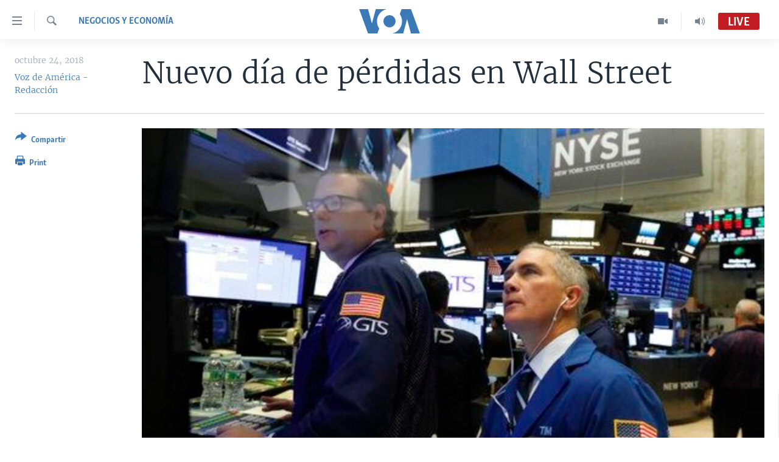

--- FILE ---
content_type: text/html; charset=utf-8
request_url: https://e.infogram.com/31800841-2aab-4f28-8514-9b4b162a11d1?parent_url=https%3A%2F%2Fwww.vozdeamerica.com%2Fa%2Fmercados-mundiales-baja-miercoles-%2F4627497.html&src=embed
body_size: 12801
content:
<!DOCTYPE HTML>
<html lang="en">
<head>
    <meta charset="utf-8">
    <meta http-equiv="X-UA-Compatible" content="IE=edge, Chrome=1"/>
    <meta http-equiv="x-dns-prefetch-control" content="on">
    <meta name="viewport" content="width=device-width, initial-scale=1" />
    <title>REDES VOA - Infogram</title>
    <link rel="dns-prefetch" href="https://cdn.jifo.co">
<link rel="preconnect" href="https://cdn.jifo.co" />

    <link rel="preload" href="/api/stylesheets/215" as="style">
    <link rel="preload" as="script" href="https://cdn.jifo.co/js/dist/bundle_vendor-f95bb7bd9b764217df5f-1-webpack.js" crossorigin="anonymous"/>
    <link rel="preload" as="script" href="https://cdn.jifo.co/js/dist/embed_flex_viewer-8570c8136ad45ba50451-1-webpack.js" crossorigin="anonymous"/>
    <link rel="stylesheet"href="https://cdn.jifo.co/css/dist/cebefb1b2b9384b3.css">
    <link rel="icon" href="https://cdn.jifo.co/js/dist/6306bc3983ca5663eccfb7dc5c99eb14.ico" type="image/x-icon">
    <link rel="canonical" href="https://infogram.com/redes-voa-1h7j4dvoe95d94n">
<style>.chart *{line-height:normal}.moveable{margin-bottom:30px!important}.capture-mode .moveable_w:last-child .moveable:last-child,.download-mode .moveable_w:last-child .moveable:last-child,.embed-mode .moveable_w:last-child .moveable:last-child,.web-mode .moveable_w:last-child .moveable:last-child{margin-bottom:0!important}.ig-separator{margin-bottom:0!important;margin-top:-30px;padding-bottom:30px;padding-top:30px}.video{padding-bottom:75%;height:0}.video iframe{border:0;width:100%;height:100%;position:absolute;top:0;left:0}.ig-items{margin:30px;padding-top:0}svg .igc-pie-center-text .igc-pie-center-text-node{font-family:'PT Sans Narrow','Arial Narrow';font-size:24px;fill:#626262;font-weight:400;font-style:normal}svg .igc-wc-node{cursor:default}.igc-treemap-node-text-name{font-family:Roboto,sans-serif;font-weight:400}.igc-treemap-node-text-value{font-family:Roboto,sans-serif}svg .igc-pie-center-text .igc-pie-center-text-node{font-family:Roboto Medium,sans-serif;font-weight:400;fill:#464646;font-size:19px}.igc-sheet{margin-bottom:15px}.igc-sheets{margin-bottom:15px}.igc-sheets .igc-sheet .igc-sheet-label,.igc-sheets .igc-sheet.active .igc-sheet-label,.igc-sheets .igc-sheet:hover .igc-sheet-label{color:#464646;margin-left:5px;font:400 13px Roboto Medium,sans-serif}.igc-sheets .igc-sheet.active .igc-sheet-label,.igc-sheets .igc-sheet:hover .igc-sheet-label{color:rgba(70,70,70,.7)}.igc-sheets .igc-sheet .igc-sheet-ico,.igc-sheets .igc-sheet:hover .igc-sheet-ico{background:rgba(167,167,167,.3);border-color:#464646;transition:.2s}.igc-sheets .igc-sheet:hover .igc-sheet-ico{background:#a7a7a7}.igc-sheets .igc-sheet.active .igc-sheet-ico{background:#464646}.igc-sheets .igc-sheet.active .igc-sheet-ico::after,.igc-sheets .igc-sheet:hover .igc-sheet-ico::after{height:6px;width:6px;left:6px;top:6px;background:#fff}.igc-textual-figure{font:400 29px Roboto Medium,sans-serif}.igc-textual-fact{color:#464646;line-height:18px;font:400 15px Roboto Medium,sans-serif}.igc-textual-figure .innertext{line-height:30px}.igc-textual-fact .innertext{line-height:19px}.igc-textual-icon{padding-right:30px;padding-top:7px}.igc-table .igc-table-cell{font:400 13px Roboto Medium,sans-serif}.igc-table .igc-table-header{font:400 13px Roboto Medium,sans-serif;padding-left:9px}.ig-container{background:#fff}.headline{font-weight:400;font-size:39px;font-family:Roboto;color:#464646;text-align:left;line-height:40px;border-bottom:5px solid #e8e8e8;padding-bottom:10px}.chart-title{font:400 29px Roboto,sans-serif;color:#464646;text-align:left;line-height:35px}.bodytext{font:400 normal 15px Roboto Medium,sans-serif;text-align:left;text-align:justify;color:#464646;line-height:25px}.quote{font:400 29px Roboto,sans-serif;color:#464646;line-height:35px;text-align:left;background:url(https://cdn.jifo.co/i/templates/215/quote.svg) left top no-repeat;background-size:50px;padding-left:80px;min-height:40px}.shrink .quote{padding-top:50px;padding-left:0}.quotetitle{font:400 italic 15px Roboto Medium,sans-serif;color:#464646;margin-top:5px;line-height:25px}.tt_tooltip{color:#fff;font:400 normal 13px Roboto Medium,sans-serif}.igc-legend-entry{margin-top:15px}.igc-legend{padding-top:10px;padding-bottom:0}.footer-bottom{padding-top:15px;overflow:hidden;padding-bottom:15px}.ig-logo{margin-top:0}.ig-separator-line{background:rgba(70,70,70,.5)}.heatmap-legend{background:rgba(255,255,255,.7)}.heatmap-label,.heatmap-legend-item{color:#464646;font-size:13px;font-weight:400;font-family:Roboto,sans-serif}.igc-graph-pie-piece{stroke:rgb(255,255,255)}.tt_tooltip .tt_value{font-weight:400}.tt_tooltip .tt_body{background:#333}.tt_tooltip .tt_left{border-right:8px solid #333}.tt_tooltip .tt_right{border-left:8px solid #333}.igc-tabs .igc-tab-active{background:#fff}.igc-tabs .igc-tab .igc-tab-content,.igc-tabs .igc-tab.icon-down:after{font-family:Roboto Medium,sans-serif;color:#464646;font-weight:400}.igc-tab-switcher,.igc-tabs .igc-tab{color:#464646}.igc-tabs.igc-tabs-dropdown .igc-tab-name{font-family:Roboto,sans-serif;color:#464646}.captiontext{font-family:Roboto Medium,sans-serif;color:#464646;font-weight:400}.captiontext .innertext{line-height:1.5}.igc-table-search{color:#666;font-size:13px;font-weight:400;font-family:Roboto Medium,sans-serif}#footer{margin-left:30px;margin-right:30px}.bodytext .innertext a,.bodytext .innertext a:visited{color:#00e}</style>


    
    <script async src="https://s.infogram.com/t.js?v3" data-report-open data-infogram-track-id="1h7j4dvoe95d94n" data-tag="embed"
            data-track-url="https://s.infogram.com/t2"></script>
    

    <style>
        

        @keyframes infogram-loader {
            100% {
                transform: rotate(360deg);
                -webkit-transform: rotate(360deg);
                -moz-transform: rotate(360deg);
            }
        }
        #embed-loader {
            min-width: 120px;
            min-height: 120px;
        }
        #embed-loader i {
            display: block;
            width: 40px;
            height: 40px;
            margin: 40px auto;
            padding: 0;
            border: 5px solid;
            border-top-color: transparent;
            border-left-color: transparent;
            border-radius: 50%;
            color: #A6A6A6;
            animation: infogram-loader 0.9s linear infinite;
            -webkit-animation: infogram-loader 0.9s linear infinite;
            -moz-animation: infogram-loader 0.9s linear infinite;
        }
    </style>
</head>

<body data-window-graphicID="51accc04-163b-4bb0-8399-d1e035292d76" data-window-stylesheet="215"
      data-window-__viewMode="embed" data-fonts="" data-fullscreen="off" data-aside="on"
      data-user-status="anonymous" data-password-protected="false"
      data-user-id="false" >
<div id="dialog-container"></div>
<div id="tooltip-container"></div>
<div id="middle">
    <div id="embed-loader"><i></i></div>
</div>

<script>window.infographicData={"id":258634501,"type":1,"block_id":"51accc04-163b-4bb0-8399-d1e035292d76","theme_id":215,"user_id":91723501,"team_user_id":null,"path":"31800841-2aab-4f28-8514-9b4b162a11d1","title":"REDES VOA","description":"","tags":"","public":true,"publicAccess":false,"private_link_enabled":0,"thumb":"https:\u002F\u002Finfogram-thumbs-200.s3-eu-west-1.amazonaws.com\u002F51accc04-163b-4bb0-8399-d1e035292d76.jpg","previewImageUrl":"https:\u002F\u002Finfogram.io\u002Fp\u002Fc606a36b6e18d417feae5c1fca1aa6f8.png","width":550,"copyright":"","properties":{"tabs":true,"zeropaddingembed":true,"flexTemplateId":"399ad711-8a0c-4186-b260-7c40d73ce04e","type":"social_media","footerSettings":{"customLinkOption":"text","hasCustomLink":false,"logoType":"custom_logo-infogram","showFooter":true},"themeId":215,"publishType":0,"transparent":false,"rtl":false,"language":"en","export_settings":{"showGrid":true,"showValues":true},"whitelabel":false,"decimal_separator":".","grouping_symbol":"none","embed_button":"enabled","title_link":"infogram","custom_logo":"infogram","custom_link_url":"","logoName":"Infogram logo","showChartsOnScroll":true},"elements":{"content":{"allowFullscreen":true,"allowToShare":true,"assets":{"2df1e2dd-6e96-4884-a201-bd5e7338d7a4":"https:\u002F\u002Fimages.jifo.co\u002F91723501_1634742291082.jpg","4ddcd9dc-e68a-4997-8e62-7c0f73389f3f":"https:\u002F\u002Fdm0qx8t0i9gc9.cloudfront.net\u002Fthumbnails\u002Fvideo\u002FBKaAXTX\u002Fvideoblocks-an-extreme-closeup-with-shallow-dof-shot-of-someone-scrolling-through-social-media-posts-on-a-smartphones-touchscreen_snayb_qvz_thumbnail-180_01.jpg","60518220-bd9e-4e75-8e1a-f8eb8f546bf1":"https:\u002F\u002Fimages.jifo.co\u002F91723501_1634774664980.png","82cfcdcb-3a6a-4497-9c02-ab3a0314f6db":"https:\u002F\u002Fmedia4.giphy.com\u002Fmedia\u002FdyLmcrc0wk4dUCxp0K\u002Fgiphy.gif","85d0d73d-ef1c-43b4-bef5-0bc998213da5":"https:\u002F\u002Fimages.jifo.co\u002F53289781_1581353393028.png","b28ac5f4-f2f0-4059-9ce0-9019e2de1ad3":"https:\u002F\u002Fvideo.jifo.co\u002Fvideoblocks\u002F061befb0a22a5e8b5b72aa625ca30d1e7fff946ee7d1faeaf037adfe3e2c0464.mp4"},"content":{"blockOrder":["aa27e280-33cd-4f8f-9816-4732d880f3aa"],"blocks":{"aa27e280-33cd-4f8f-9816-4732d880f3aa":{"design":{"background":{"assetId":"85d0d73d-ef1c-43b4-bef5-0bc998213da5","color":"{{colors.#000000}}","filters":{},"galleryImageId":70400881,"opacity":1},"header":{"text":""},"hideFooter":false},"entities":["d37505da-6d71-4a4d-8a70-8d67d21c0146","31812f93-1230-4fcb-9b89-dfde27c0d8a8","1461280f-8cf5-4132-b540-77b9fb9abe2f","579f0429-088a-4691-ae09-3435c51b4ac6","6b31ae29-938b-4bfa-8877-18a788ac11e5","fe813965-8fd4-4579-b322-3783e7bfe574","2519fbf5-9062-4f56-8444-50a0acf17555","b93794d1-b7c7-4ead-a8da-8ccfe474868d","31aa9238-b018-4459-ab62-65cf299df4da","9fd920d5-1978-47dd-9b15-22b09fce1543","f280d027-070f-4a9c-b025-6380b732ee3c","60d04cce-a947-403e-b793-780c562ada1f","70fe82e4-ccb1-4c42-a04d-34b2277661e5","01bac442-809c-46f9-a7e4-a15af9d2a378","65130484-0cb5-4ee6-995e-7bd95870995c"]}},"entities":{"01bac442-809c-46f9-a7e4-a15af9d2a378":{"filters":{},"height":297,"left":-167,"lockAspectRatio":true,"locked":false,"maxHeight":10000,"maxWidth":10000,"minHeight":1,"minWidth":1,"props":{"animation":{"delay":0.3,"duration":1,"name":"pulse","regime":"infinite","startAt":25},"assetId":"60518220-bd9e-4e75-8e1a-f8eb8f546bf1","crop":null,"graphicType":"uploaded_image","id":164204251,"link":"https:\u002F\u002Fwww.facebook.com\u002FVozDeAmerica\u002F","mask":{"boundingBox":{"height":0.6212121212121211,"left":0.39545454545454545,"top":0.22979797979797983,"width":0.22363636363636363},"center":{"left":0.5072727272727273,"top":0.5404040404040404},"clipPathScale":"0.0069886363636363635 0.019412878787878785","height":32,"path":"M16,0C24.838,0,32,7.162,32,16C32,24.838,24.838,32,16,32C7.162,32,0,24.838,0,16C0,7.162,7.162,0,16,0C16,0,16,0,16,0","pathTransform":{"origin":"16 16","translate":"56.58536585365854 11.837398373983744"},"rotate":0,"width":32},"opacity":1,"subType":"image"},"top":605,"transform":{"flipHorizontal":false,"flipVertical":false,"rotate":0},"type":"IMAGE","width":825,"hidden":false},"1461280f-8cf5-4132-b540-77b9fb9abe2f":{"filters":{},"groupKey":"579f0429-088a-4691-ae09-3435c51b4ac6","height":469,"left":67,"lockAspectRatio":false,"locked":false,"maxHeight":10000,"maxWidth":10000,"minHeight":1,"minWidth":1,"props":{"animation":{"delay":0,"duration":1,"name":"fadeInLeft","regime":"onView","startAt":25},"contentHTML":"","customSizing":true,"fill":"{{colors.#FFFFFF}}","offsetLeft":0,"offsetRight":0,"opacity":0.8413793103448277,"rx":0,"ry":0,"stroke":"{{strokeColor|#656565}}","strokeType":"solid","strokeWidth":0,"type":"rectangle"},"top":489,"transform":{"flipHorizontal":false,"flipVertical":false,"rotate":0},"type":"SHAPE","width":945,"hidden":false},"2519fbf5-9062-4f56-8444-50a0acf17555":{"filters":{},"height":187.86995515695068,"left":84,"lockAspectRatio":false,"locked":false,"maxHeight":10000,"maxWidth":10000,"minHeight":1,"minWidth":1,"props":{"animation":{"delay":0,"duration":1,"name":"fadeInUp","regime":"onView","startAt":25},"autoExpandWidth":0,"content":{"blocks":[{"data":{"align":"{{textAlign|ALIGN_LEFT}}","ig:color":"{{colors.#FFFFFF}}","ig:fontFamily":"Montserrat","ig:fontSize":"53.16417910447761px","ig:fontStyle":"{{fontStyle|undefined}}","ig:fontWeight":"undefined","ig:letterSpacing":"{{letterSpacing|0px}}","ig:lineHeight":"1.3","ig:textDecoration":"{{textDecoration|undefined}}"},"depth":0,"entityRanges":[],"inlineStyleRanges":[{"length":30,"offset":0,"style":"ig:fontWeight:undefined"},{"length":30,"offset":0,"style":"ig:color:{{colors.#FFFFFF}}"},{"length":30,"offset":0,"style":"ig:letterSpacing:{{letterSpacing|0px}}"},{"length":30,"offset":0,"style":"ig:fontStyle:{{fontStyle|undefined}}"},{"length":30,"offset":0,"style":"ig:textDecoration:{{textDecoration|undefined}}"},{"length":30,"offset":0,"style":"ig:fontSize:53.16417910447761px"},{"length":30,"offset":0,"style":"ig:fontFamily:Montserrat"},{"length":30,"offset":0,"style":"ig:lineHeight:1.3"}],"key":"7cdpo","text":"Suscríbete a nuestro canal de ","type":"header-one"},{"data":{"align":"{{textAlign|ALIGN_LEFT}}","ig:color":"{{colors.#FFFFFF}}","ig:fontFamily":"Montserrat","ig:fontSize":"53.16417910447761px","ig:fontStyle":"{{fontStyle|undefined}}","ig:fontWeight":"undefined","ig:letterSpacing":"{{letterSpacing|0px}}","ig:lineHeight":"1.3","ig:textDecoration":"{{textDecoration|undefined}}"},"depth":0,"entityRanges":[],"inlineStyleRanges":[{"length":27,"offset":0,"style":"ig:fontWeight:undefined"},{"length":27,"offset":0,"style":"ig:color:{{colors.#FFFFFF}}"},{"length":27,"offset":0,"style":"ig:letterSpacing:{{letterSpacing|0px}}"},{"length":27,"offset":0,"style":"ig:fontStyle:{{fontStyle|undefined}}"},{"length":27,"offset":0,"style":"ig:textDecoration:{{textDecoration|undefined}}"},{"length":27,"offset":0,"style":"ig:fontSize:53.16417910447761px"},{"length":27,"offset":0,"style":"ig:fontFamily:Montserrat"},{"length":27,"offset":0,"style":"ig:lineHeight:1.3"}],"key":"8hrn6","text":"y activa las notificaciones","type":"header-one"},{"data":{"align":"{{textAlign|ALIGN_LEFT}}","ig:color":"{{colors.#FFFFFF}}","ig:fontFamily":"Montserrat","ig:fontSize":"97.35820895522389px","ig:fontStyle":"{{fontStyle|undefined}}","ig:fontWeight":"{{fontWeight|undefined}}","ig:letterSpacing":"{{letterSpacing|0px}}","ig:lineHeight":"1.1","ig:textDecoration":"{{textDecoration|undefined}}"},"depth":0,"entityRanges":[],"inlineStyleRanges":[],"key":"da8id","text":"","type":"header-one"}],"entityMap":{}},"contentHTML":"\u003Cdiv class=\"DraftEditor-root\"\u003E\u003Cdiv class=\"DraftEditor-editorContainer\"\u003E\u003Cdiv class=\"public-DraftEditor-content\" contenteditable=\"false\" spellcheck=\"false\" style=\"outline:none;user-select:text;-webkit-user-select:text;white-space:pre-wrap;word-wrap:break-word\"\u003E\u003Cdiv data-contents=\"true\"\u003E\u003Ch1 class=\"__ig-alignLeft\" data-block=\"true\" data-editor=\"ig_static\" data-offset-key=\"7cdpo-0-0\"\u003E\u003Cdiv data-offset-key=\"7cdpo-0-0\" class=\"public-DraftStyleDefault-block public-DraftStyleDefault-ltr\"\u003E\u003Cspan data-offset-key=\"7cdpo-0-0\" style=\"color:#FFFFFF;letter-spacing:0px;font-size:53.16417910447761px;font-family:&#x27;Montserrat&#x27;;line-height:69px\"\u003E\u003Cspan data-text=\"true\"\u003ESuscríbete a nuestro canal de \u003C\u002Fspan\u003E\u003C\u002Fspan\u003E\u003C\u002Fdiv\u003E\u003C\u002Fh1\u003E\u003Ch1 class=\"__ig-alignLeft\" data-block=\"true\" data-editor=\"ig_static\" data-offset-key=\"8hrn6-0-0\"\u003E\u003Cdiv data-offset-key=\"8hrn6-0-0\" class=\"public-DraftStyleDefault-block public-DraftStyleDefault-ltr\"\u003E\u003Cspan data-offset-key=\"8hrn6-0-0\" style=\"color:#FFFFFF;letter-spacing:0px;font-size:53.16417910447761px;font-family:&#x27;Montserrat&#x27;;line-height:69px\"\u003E\u003Cspan data-text=\"true\"\u003Ey activa las notificaciones\u003C\u002Fspan\u003E\u003C\u002Fspan\u003E\u003C\u002Fdiv\u003E\u003C\u002Fh1\u003E\u003Ch1 class=\"__ig-alignLeft __EMPTY_CONTAINER\" data-block=\"true\" data-editor=\"ig_static\" data-offset-key=\"da8id-0-0\" style=\"color:#FFFFFF;font-family:Montserrat;font-size:97.35820895522389px;font-style:undefined;font-weight:700;letter-spacing:0px;line-height:1.1;text-decoration:undefined\"\u003E\u003Cdiv data-offset-key=\"da8id-0-0\" class=\"public-DraftStyleDefault-block public-DraftStyleDefault-ltr\"\u003E\u003Cspan data-offset-key=\"da8id-0-0\"\u003E\u003Cbr data-text=\"true\"\u002F\u003E\u003C\u002Fspan\u003E\u003C\u002Fdiv\u003E\u003C\u002Fh1\u003E\u003C\u002Fdiv\u003E\u003C\u002Fdiv\u003E\u003C\u002Fdiv\u003E\u003C\u002Fdiv\u003E","customSizing":true,"opacity":1,"overflow":true,"resetFontKerning":true,"scaleHeight":245,"scaleWidth":1053.1343472750316,"scaleX":0.7652764306498545,"scaleY":0.7668161434977578,"template":"h1","verticalAlign":"top"},"top":320,"transform":{"flipHorizontal":false,"flipVertical":false,"rotate":0},"type":"TEXT","width":809,"hidden":false},"31812f93-1230-4fcb-9b89-dfde27c0d8a8":{"filters":{},"groupKey":"579f0429-088a-4691-ae09-3435c51b4ac6","height":433,"left":67,"lockAspectRatio":false,"locked":false,"maxHeight":10000,"maxWidth":10000,"minHeight":1,"minWidth":1,"props":{"animation":{"delay":0,"duration":1,"name":"fadeInRight","regime":"onView","startAt":25},"contentHTML":"","customSizing":true,"fill":"{{colors.#0A5B96}}","offsetLeft":0,"offsetRight":0,"opacity":0.8413793103448277,"rx":0,"ry":0,"stroke":"{{strokeColor|#656565}}","strokeType":"solid","strokeWidth":0,"type":"rectangle"},"top":57,"transform":{"flipHorizontal":false,"flipVertical":false,"rotate":0},"type":"SHAPE","width":945,"hidden":false},"31aa9238-b018-4459-ab62-65cf299df4da":{"filters":{},"height":593,"left":402,"lockAspectRatio":true,"locked":false,"maxHeight":10000,"maxWidth":10000,"minHeight":1,"minWidth":1,"props":{"autoplay":true,"controls":false,"data":{"assetId":"b28ac5f4-f2f0-4059-9ce0-9019e2de1ad3","id":4753154,"imageAssetId":"4ddcd9dc-e68a-4997-8e62-7c0f73389f3f","title":"An extreme closeup with shallow DOF shot of someone scrolling through social media posts on a smartphone's touchscreen.  \t"},"mediaType":"video","opacity":1,"playback":"loop"},"top":1249,"transform":{"flipHorizontal":false,"flipVertical":false,"rotate":0},"type":"MEDIA","width":1054,"hidden":false},"579f0429-088a-4691-ae09-3435c51b4ac6":{"filters":{},"groupKey":"","height":901,"left":67,"lockAspectRatio":false,"locked":false,"maxHeight":10000,"maxWidth":10000,"minHeight":1,"minWidth":1,"props":{"entityKeys":["31812f93-1230-4fcb-9b89-dfde27c0d8a8","1461280f-8cf5-4132-b540-77b9fb9abe2f"],"opacity":1},"top":57,"transform":{"flipHorizontal":false,"flipVertical":false,"rotate":0},"type":"GROUP","width":945,"hidden":false},"60d04cce-a947-403e-b793-780c562ada1f":{"filters":{},"height":154.13004484304932,"left":135,"lockAspectRatio":false,"locked":false,"maxHeight":10000,"maxWidth":10000,"minHeight":1,"minWidth":1,"props":{"animation":{"delay":0.2,"duration":1,"name":"fadeInDown","regime":"onView","startAt":25},"autoExpandWidth":0,"content":{"blocks":[{"data":{"align":"{{textAlign|ALIGN_LEFT}}","ig:color":"{{colors.#0A5B96}}","ig:fontFamily":"Montserrat","ig:fontSize":"72.67888627040237px","ig:fontStyle":"{{fontStyle|undefined}}","ig:fontWeight":"700","ig:letterSpacing":"{{letterSpacing|0px}}","ig:lineHeight":"1.3","ig:textDecoration":"{{textDecoration|undefined}}"},"depth":0,"entityRanges":[],"inlineStyleRanges":[{"length":28,"offset":0,"style":"ig:letterSpacing:{{letterSpacing|0px}}"},{"length":28,"offset":0,"style":"ig:fontStyle:{{fontStyle|undefined}}"},{"length":28,"offset":0,"style":"ig:textDecoration:{{textDecoration|undefined}}"},{"length":28,"offset":0,"style":"ig:lineHeight:1.3"},{"length":28,"offset":0,"style":"ig:fontFamily:Montserrat"},{"length":28,"offset":0,"style":"ig:color:{{colors.#0A5B96}}"},{"length":28,"offset":0,"style":"ig:fontWeight:700"},{"length":28,"offset":0,"style":"ig:fontSize:72.67888627040237px"}],"key":"7cdpo","text":"Síguenos en redes sociales: ","type":"header-one"},{"data":{"align":"{{textAlign|ALIGN_LEFT}}","ig:color":"{{colors.#FFFFFF}}","ig:fontFamily":"Montserrat","ig:fontSize":"97.35820895522389px","ig:fontStyle":"{{fontStyle|undefined}}","ig:fontWeight":"{{fontWeight|undefined}}","ig:letterSpacing":"{{letterSpacing|0px}}","ig:lineHeight":"1.1","ig:textDecoration":"{{textDecoration|undefined}}"},"depth":0,"entityRanges":[],"inlineStyleRanges":[],"key":"da8id","text":"","type":"header-one"}],"entityMap":{}},"contentHTML":"\u003Cdiv class=\"DraftEditor-root\"\u003E\u003Cdiv class=\"DraftEditor-editorContainer\"\u003E\u003Cdiv class=\"public-DraftEditor-content\" contenteditable=\"false\" spellcheck=\"false\" style=\"outline:none;user-select:text;-webkit-user-select:text;white-space:pre-wrap;word-wrap:break-word\"\u003E\u003Cdiv data-contents=\"true\"\u003E\u003Ch1 class=\"__ig-alignLeft\" data-block=\"true\" data-editor=\"ig_static\" data-offset-key=\"7cdpo-0-0\"\u003E\u003Cdiv data-offset-key=\"7cdpo-0-0\" class=\"public-DraftStyleDefault-block public-DraftStyleDefault-ltr\"\u003E\u003Cspan data-offset-key=\"7cdpo-0-0\" style=\"letter-spacing:0px;line-height:94px;font-family:&#x27;Montserrat&#x27;;color:#0A5B96;font-weight:700;font-size:72.67888627040237px\"\u003E\u003Cspan data-text=\"true\"\u003ESíguenos en redes sociales: \u003C\u002Fspan\u003E\u003C\u002Fspan\u003E\u003C\u002Fdiv\u003E\u003C\u002Fh1\u003E\u003Ch1 class=\"__ig-alignLeft __EMPTY_CONTAINER\" data-block=\"true\" data-editor=\"ig_static\" data-offset-key=\"da8id-0-0\" style=\"color:#FFFFFF;font-family:Montserrat;font-size:97.35820895522389px;font-style:undefined;font-weight:700;letter-spacing:0px;line-height:1.1;text-decoration:undefined\"\u003E\u003Cdiv data-offset-key=\"da8id-0-0\" class=\"public-DraftStyleDefault-block public-DraftStyleDefault-ltr\"\u003E\u003Cspan data-offset-key=\"da8id-0-0\"\u003E\u003Cbr data-text=\"true\"\u002F\u003E\u003C\u002Fspan\u003E\u003C\u002Fdiv\u003E\u003C\u002Fh1\u003E\u003C\u002Fdiv\u003E\u003C\u002Fdiv\u003E\u003C\u002Fdiv\u003E\u003C\u002Fdiv\u003E","customSizing":true,"opacity":1,"overflow":true,"resetFontKerning":true,"scaleHeight":201,"scaleWidth":1053.1343472750316,"scaleX":0.7652764306498545,"scaleY":0.7668161434977578,"template":"h1","verticalAlign":"top"},"top":540,"transform":{"flipHorizontal":false,"flipVertical":false,"rotate":0},"type":"TEXT","width":809,"hidden":false},"65130484-0cb5-4ee6-995e-7bd95870995c":{"filters":{},"height":297,"left":155,"lockAspectRatio":true,"locked":false,"maxHeight":10000,"maxWidth":10000,"minHeight":1,"minWidth":1,"props":{"animation":{"delay":0.3,"duration":1,"name":"pulse","regime":"infinite","startAt":25},"assetId":"60518220-bd9e-4e75-8e1a-f8eb8f546bf1","crop":null,"graphicType":"uploaded_image","id":164204251,"link":"https:\u002F\u002Fwww.instagram.com\u002Fvozdeamerica\u002F","mask":{"boundingBox":{"height":0.6212121212121211,"left":0.6815151515151515,"top":0.22979797979797983,"width":0.22363636363636363},"center":{"left":0.7933333333333333,"top":0.5404040404040404},"clipPathScale":"0.0069886363636363635 0.019412878787878785","height":32,"path":"M16,0C24.838,0,32,7.162,32,16C32,24.838,24.838,32,16,32C7.162,32,0,24.838,0,16C0,7.162,7.162,0,16,0C16,0,16,0,16,0","pathTransform":{"origin":"16 16","translate":"97.51761517615176 11.837398373983744"},"rotate":0,"width":32},"opacity":1,"subType":"image"},"top":613,"transform":{"flipHorizontal":false,"flipVertical":false,"rotate":0},"type":"IMAGE","width":825,"hidden":false},"6b31ae29-938b-4bfa-8877-18a788ac11e5":{"filters":{},"height":442,"left":-257,"lockAspectRatio":false,"locked":false,"maxHeight":10000,"maxWidth":10000,"minHeight":1,"minWidth":1,"props":{"contentHTML":"","customSizing":true,"fill":"{{colors.#C11D22}}","offsetLeft":0,"offsetRight":0,"opacity":1,"stroke":"{{strokeColor|#656565}}","strokeType":"solid","strokeWidth":0,"type":"triangle"},"top":-278,"transform":{"flipHorizontal":false,"flipVertical":false,"rotate":-42},"type":"SHAPE","width":442,"hidden":false},"70fe82e4-ccb1-4c42-a04d-34b2277661e5":{"filters":{},"height":297,"left":351,"lockAspectRatio":true,"locked":false,"maxHeight":10000,"maxWidth":10000,"minHeight":1,"minWidth":1,"props":{"animation":{"delay":0.3,"duration":1,"name":"pulse","regime":"infinite","startAt":25},"assetId":"60518220-bd9e-4e75-8e1a-f8eb8f546bf1","crop":null,"graphicType":"uploaded_image","id":164204251,"link":"https:\u002F\u002Ftwitter.com\u002FVozdeAmerica","mask":{"boundingBox":{"height":0.6212121212121211,"left":0.11666666666666667,"top":0.25,"width":0.22363636363636363},"center":{"left":0.22848484848484849,"top":0.5606060606060606},"clipPathScale":"0.0069886363636363635 0.019412878787878785","height":32,"path":"M16,0C24.838,0,32,7.162,32,16C32,24.838,24.838,32,16,32C7.162,32,0,24.838,0,16C0,7.162,7.162,0,16,0C16,0,16,0,16,0","pathTransform":{"origin":"16 16","translate":"16.693766937669377 12.878048780487807"},"rotate":0,"width":32},"opacity":1,"subType":"image"},"top":607,"transform":{"flipHorizontal":false,"flipVertical":false,"rotate":0},"type":"IMAGE","width":825,"hidden":false},"9fd920d5-1978-47dd-9b15-22b09fce1543":{"filters":{},"height":442,"left":859,"lockAspectRatio":false,"locked":false,"maxHeight":10000,"maxWidth":10000,"minHeight":1,"minWidth":1,"props":{"contentHTML":"","customSizing":true,"fill":"{{colors.#C11D22}}","offsetLeft":0,"offsetRight":0,"opacity":1,"stroke":"{{strokeColor|#656565}}","strokeType":"solid","strokeWidth":0,"type":"triangle"},"top":829,"transform":{"flipHorizontal":false,"flipVertical":false,"rotate":135},"type":"SHAPE","width":442,"hidden":false},"b93794d1-b7c7-4ead-a8da-8ccfe474868d":{"filters":{},"height":1111,"left":1194,"lockAspectRatio":false,"locked":false,"maxHeight":10000,"maxWidth":10000,"minHeight":1,"minWidth":1,"props":{"contentHTML":"","customSizing":true,"fill":"{{colors.#C11D22}}","offsetLeft":0,"offsetRight":0,"opacity":0.8413793103448277,"rx":0,"ry":0,"stroke":"{{strokeColor|#656565}}","strokeType":"solid","strokeWidth":0,"type":"rectangle"},"top":1834,"transform":{"flipHorizontal":false,"flipVertical":false,"rotate":0},"type":"SHAPE","width":1107,"hidden":false},"d37505da-6d71-4a4d-8a70-8d67d21c0146":{"filters":{},"height":1080,"left":-153,"lockAspectRatio":true,"locked":false,"maxHeight":10000,"maxWidth":10000,"minHeight":1,"minWidth":1,"props":{"assetId":"2df1e2dd-6e96-4884-a201-bd5e7338d7a4","graphicType":"uploaded_image","id":164124571,"opacity":1,"subType":"image"},"top":-57,"transform":{"flipHorizontal":false,"flipVertical":false,"rotate":0},"type":"IMAGE","width":1463,"hidden":false},"f280d027-070f-4a9c-b025-6380b732ee3c":{"filters":{},"height":192,"left":689,"lockAspectRatio":true,"locked":false,"maxHeight":10000,"maxWidth":10000,"minHeight":1,"minWidth":1,"props":{"animation":{"delay":0,"duration":1,"name":"fadeInRight","regime":"onView","startAt":25},"assetId":"82cfcdcb-3a6a-4497-9c02-ab3a0314f6db","graphicType":"sticker","height":500,"link":"http:\u002F\u002Fbit.ly\u002F2XpJNZj","opacity":1,"subType":"atlasImage","width":600},"top":255,"transform":{"flipHorizontal":false,"flipVertical":false,"rotate":0},"type":"IMAGE","width":230,"hidden":false},"fe813965-8fd4-4579-b322-3783e7bfe574":{"filters":{},"height":162.46153846153845,"left":76,"lockAspectRatio":false,"locked":false,"maxHeight":10000,"maxWidth":10000,"minHeight":1,"minWidth":1,"props":{"animation":{"delay":0,"duration":1,"name":"fadeInUp","regime":"onView","startAt":25},"autoExpandWidth":0,"content":{"blocks":[{"data":{"align":"{{textAlign|ALIGN_LEFT}}","ig:color":"{{colors.#FFFFFF}}","ig:fontFamily":"Montserrat","ig:fontSize":"69.64179104477611px","ig:fontStyle":"{{fontStyle|undefined}}","ig:fontWeight":"undefined","ig:letterSpacing":"{{letterSpacing|0px}}","ig:lineHeight":"1.1","ig:textDecoration":"{{textDecoration|undefined}}"},"depth":0,"entityRanges":[],"inlineStyleRanges":[{"length":1,"offset":18,"style":"ig:fontWeight:{{fontWeight|undefined}}"},{"length":19,"offset":0,"style":"ig:fontFamily:Montserrat"},{"length":18,"offset":0,"style":"ig:fontWeight:undefined"},{"length":16,"offset":3,"style":"ig:lineHeight:0.9166666666666667"},{"length":19,"offset":0,"style":"ig:color:{{colors.#FFFFFF}}"},{"length":19,"offset":0,"style":"ig:letterSpacing:{{letterSpacing|0px}}"},{"length":19,"offset":0,"style":"ig:fontStyle:{{fontStyle|undefined}}"},{"length":18,"offset":0,"style":"ig:fontSize:69.64179104477611px"},{"length":1,"offset":18,"style":"ig:fontSize:97.35820895522389px"},{"length":3,"offset":0,"style":"ig:lineHeight:1.1"},{"length":19,"offset":0,"style":"ig:textDecoration:{{textDecoration|undefined}}"}],"key":"7cdpo","text":"    ¡Conéctate con ","type":"header-one"},{"data":{"align":"{{textAlign|ALIGN_LEFT}}","ig:color":"{{colors.#FFFFFF}}","ig:fontFamily":"Montserrat","ig:fontSize":"104.36567164179104px","ig:fontStyle":"{{fontStyle|undefined}}","ig:fontWeight":"{{fontWeight|undefined}}","ig:letterSpacing":"{{letterSpacing|0px}}","ig:lineHeight":"0.9166666666666667","ig:textDecoration":"{{textDecoration|undefined}}"},"depth":0,"entityRanges":[],"inlineStyleRanges":[{"length":18,"offset":0,"style":"ig:letterSpacing:{{letterSpacing|0px}}"},{"length":18,"offset":0,"style":"ig:fontWeight:{{fontWeight|undefined}}"},{"length":18,"offset":0,"style":"ig:fontStyle:{{fontStyle|undefined}}"},{"length":18,"offset":0,"style":"ig:textDecoration:{{textDecoration|undefined}}"},{"length":18,"offset":0,"style":"ig:color:{{colors.#FFFFFF}}"},{"length":18,"offset":0,"style":"ig:fontSize:104.36567164179104px"},{"length":18,"offset":0,"style":"ig:fontFamily:Montserrat"},{"length":18,"offset":0,"style":"ig:lineHeight:0.9166666666666667"}],"key":"da8id","text":"la Voz de América!","type":"header-one"}],"entityMap":{}},"contentHTML":"\u003Cdiv class=\"DraftEditor-root\"\u003E\u003Cdiv class=\"DraftEditor-editorContainer\"\u003E\u003Cdiv class=\"public-DraftEditor-content\" contenteditable=\"false\" spellcheck=\"false\" style=\"outline:none;user-select:text;-webkit-user-select:text;white-space:pre-wrap;word-wrap:break-word\"\u003E\u003Cdiv data-contents=\"true\"\u003E\u003Ch1 class=\"__ig-alignLeft\" data-block=\"true\" data-editor=\"ig_static\" data-offset-key=\"7cdpo-0-0\"\u003E\u003Cdiv data-offset-key=\"7cdpo-0-0\" class=\"public-DraftStyleDefault-block public-DraftStyleDefault-ltr\"\u003E\u003Cspan data-offset-key=\"7cdpo-0-0\" style=\"font-family:&#x27;Montserrat&#x27;;color:#FFFFFF;letter-spacing:0px;font-size:69.64179104477611px;line-height:76px\"\u003E\u003Cspan data-text=\"true\"\u003E   \u003C\u002Fspan\u003E\u003C\u002Fspan\u003E\u003Cspan data-offset-key=\"7cdpo-0-1\" style=\"font-family:&#x27;Montserrat&#x27;;line-height:63px;color:#FFFFFF;letter-spacing:0px;font-size:69.64179104477611px\"\u003E\u003Cspan data-text=\"true\"\u003E ¡Conéctate con\u003C\u002Fspan\u003E\u003C\u002Fspan\u003E\u003Cspan data-offset-key=\"7cdpo-0-2\" style=\"font-weight:700;font-family:&#x27;Montserrat&#x27;;line-height:89px;color:#FFFFFF;letter-spacing:0px;font-size:97.35820895522389px\"\u003E\u003Cspan data-text=\"true\"\u003E \u003C\u002Fspan\u003E\u003C\u002Fspan\u003E\u003C\u002Fdiv\u003E\u003C\u002Fh1\u003E\u003Ch1 class=\"__ig-alignLeft\" data-block=\"true\" data-editor=\"ig_static\" data-offset-key=\"da8id-0-0\"\u003E\u003Cdiv data-offset-key=\"da8id-0-0\" class=\"public-DraftStyleDefault-block public-DraftStyleDefault-ltr\"\u003E\u003Cspan data-offset-key=\"da8id-0-0\" style=\"letter-spacing:0px;font-weight:700;color:#FFFFFF;font-size:104.36567164179104px;font-family:&#x27;Montserrat&#x27;;line-height:95px\"\u003E\u003Cspan data-text=\"true\"\u003Ela Voz de América!\u003C\u002Fspan\u003E\u003C\u002Fspan\u003E\u003C\u002Fdiv\u003E\u003C\u002Fh1\u003E\u003C\u002Fdiv\u003E\u003C\u002Fdiv\u003E\u003C\u002Fdiv\u003E\u003C\u002Fdiv\u003E","customSizing":true,"opacity":1,"overflow":true,"resetFontKerning":true,"scaleHeight":187,"scaleWidth":1027,"scaleX":0.8680892337536372,"scaleY":0.8687782805429864,"template":"h1","verticalAlign":"top"},"top":94,"transform":{"flipHorizontal":false,"flipVertical":false,"rotate":0},"type":"TEXT","width":895,"hidden":false}},"layouts":{}},"customFonts":{},"defaultExportSettings":{},"design":{"colors":["#8ec3a7","#dc5356","#f0cb69","#5fb7e5","#ab91c5","#6d53dc","#fd6a37","#e54d24"],"defaults":{"backgroundColor":"#fff","fontFamily":"Roboto","fontSize":12,"foregroundColor":"#464646","lineHeight":1.5,"textAlign":"ALIGN_LEFT"},"elements":{"IMAGE":{"fillColor":"#8ec3a7"},"SHAPE":{"fillColor":"#8ec3a7","strokeColor":"#8ec3a7"},"TEXT":{"body":{"fontFamily":"Roboto","fontSize":"15px"},"caption":{"fontFamily":"Roboto","fontSize":"13px"},"h1":{"fontFamily":"Roboto","fontSize":"39px","fontWeight":700},"h2":{"fontFamily":"Roboto","fontSize":"29px","fontWeight":700}}},"fontFamilies":{"font1":"Roboto"},"fontSizes":{"extraLarge":64,"large":48,"medium":18,"small":12}},"designDefaults":{"block":{"background":{"color":"#0000FF","filters":{},"galleryImageId":null,"opacity":1}},"entity":{}},"fonts":{"5968a008-907a-469b-8618-a812ce5f5f7e":{"family":"Montserrat","foundry":"google","source":"web"}},"footerSettings":{"backgroundColor":"#fff","backgroundOpacity":100,"bold":false,"buttonBackgroundColor":"#d51a1a","buttonText":"Share","buttonTextColor":"#ffffff","customLink":"","customLinkOption":"text","fontSize":11,"footerLayout":"text_left-logo_right","footnoteText":"Create and publish your infographic","footnoteType":"shareButton","hasCustomLink":false,"italic":false,"logoColor":"#d51a1a","logoHeight":0,"logoImage":"","logoLink":"","logoName":"Infogram logo","logoType":"custom_logo-infogram","logoWidth":0,"paginationFormat":"x \u002F y","paginationStartWith":1,"showFooter":true,"textColor":"#464646"},"gridSettings":{"columnCount":4,"rowSpacing":10,"whitespacePercent":3},"interactivityHint":false,"interlinkedCharts":false,"language":"en","pageSize":{"height":1080,"width":1080},"schemaVersion":23,"themeId":215,"transition":"none","responsive":false,"hidePageControls":false,"tooltipProjectOptions":{"selectedOption":"default"}},"hash":"0e69462979f6c09c6bd00ef787acba62"},"publishedURLId":"1h7j4dvoe95d94n","createdAt":"2021-10-20T14:52:14.000Z","updatedAt":"2021-10-21T00:27:34.000Z","isTemplateProject":false,"theme":{"title":"Amsterdam","usergroup":"","picture":"https:\u002F\u002Fthemes.jifo.co\u002F215\u002Fthumbnail_amsterdam.png","order":30,"public":1,"width":550,"fonts":"Roboto:400,500,700","colors":["#8ec3a7","#dc5356","#f0cb69","#5fb7e5","#ab91c5","#6d53dc","#fd6a37","#e54d24"],"logocolor":"d51a1a","logoImages":[""],"logoUrl":"","showLogo":"","showEmbed":"","embedButtonText":"Share","top":0,"padding":30,"spacing":30,"shrinkMargin":30,"shrinkPadding":0,"spacingElementMin":null,"spacingElementMax":null,"css":"svg .igc-pie-center-text .igc-pie-center-text-node {\n\tfont-family: Roboto Medium, sans-serif;\n\tfont-weight: 400;\n\tfill: #464646;\n\tfont-size: 19px;\n}\n.igc-sheet {\n\tmargin-bottom: 15px;\n}\n.igc-sheets {\n\tmargin-bottom: 15px;\n}\n.igc-sheets .igc-sheet .igc-sheet-label,\n    .igc-sheets .igc-sheet:hover .igc-sheet-label,\n        .igc-sheets .igc-sheet.active .igc-sheet-label {\n\tcolor: rgba(70, 70, 70, 1);\n\tmargin-left: 5px;\n\tfont: 400 13px Roboto Medium, sans-serif;\n}\n.igc-sheets .igc-sheet:hover .igc-sheet-label,.igc-sheets .igc-sheet.active .igc-sheet-label {\n\tcolor: rgba(70, 70, 70, 0.7);\n}\n.igc-sheets .igc-sheet .igc-sheet-ico,\n    .igc-sheets .igc-sheet:hover .igc-sheet-ico {\n\tbackground: rgba(167, 167, 167, 0.3);\n\tborder-color: #464646;\n\ttransition: .2s;\n}\n.igc-sheets .igc-sheet:hover .igc-sheet-ico {\n\tbackground: rgba(167, 167, 167, 1);\n}\n.igc-sheets .igc-sheet.active .igc-sheet-ico {\n\tbackground: #464646;\n}\n.igc-sheets .igc-sheet.active .igc-sheet-ico::after,\n    .igc-sheets .igc-sheet:hover .igc-sheet-ico::after {\n\theight: 6px;\n\twidth: 6px;\n\tleft: 6px;\n\ttop: 6px;\n\tbackground: #fff;\n}\n.igc-textual-figure {\n\tfont: 400 29px Roboto Medium, sans-serif;\n}\n.igc-textual-fact {\n\tcolor: #464646;\n\tline-height: 18px;\n\tfont: 400 15px Roboto Medium, sans-serif;\n}\n.igc-textual-figure .innertext {\n\tline-height: 30px;\n}\n.igc-textual-fact .innertext {\n\tline-height: 19px;\n}\n.igc-textual-icon {\n\tpadding-right: 30px;\n\tpadding-top: 7px;\n}\n.igc-table .igc-table-cell {\n\tfont: 400 13px Roboto Medium, sans-serif;\n}\n.igc-table .igc-table-header {\n\tfont: 400 13px Roboto Medium, sans-serif;\n\tpadding-left: 9px;\n}\n.ig-container {\n\tbackground: #fff;\n}\n.headline {\n\tfont-weight: 400;\n\tfont-size: 39px;\n\tfont-family: Roboto;\n\tcolor: #464646;\n\ttext-align: left;\n\tline-height: 40px;\n\tborder-bottom: 5px solid #e8e8e8;\n\tpadding-bottom: 10px;\n}\n.chart-title {\n\tfont: 400 29px Roboto, sans-serif;\n\tcolor: #464646;\n\ttext-align: left;\n\tline-height: 35px;\n}\n.bodytext {\n\tfont: 400 normal 15px Roboto Medium, sans-serif;\n\ttext-align: left;\n\ttext-align: justify;\n\tcolor: #464646;\n\tline-height: 25px;\n}\n.quote {\n\tfont: 400 29px Roboto, sans-serif;\n\tcolor: #464646;\n\tline-height: 35px;\n\ttext-align: left;\n\tbackground: url(\u002Fi\u002Ftemplates\u002F215\u002Fquote.svg) left top no-repeat;\n\tbackground-size: 50px;\n\tpadding-left: 80px;\n\tmin-height: 40px;\n}\n.shrink .quote {\n\tpadding-top: 50px;\n\tpadding-left: 0;\n}\n.quotetitle {\n\tfont: 400 italic 15px Roboto Medium, sans-serif;\n\tcolor: #464646;\n\tmargin-top: 5px;\n\tline-height: 25px;\n}\n.tt_tooltip {\n\tcolor: #fff;\n\tfont: 400 normal 13px Roboto Medium, sans-serif;\n}\n.igc-legend-entry {\n\tmargin-top: 15px;\n}\n.igc-legend {\n\tpadding-top: 10px;\n\tpadding-bottom: 0;\n}\n.footer-bottom {\n\tpadding-top: 15px;\n\toverflow: hidden;\n\tpadding-bottom: 15px;\n}\n.ig-logo {\n\tmargin-top: 0px;\n}\n.ig-separator-line {\n\tbackground: rgba(70, 70, 70, 0.5);\n}\n.heatmap-legend {\n\tbackground: rgba(255, 255, 255, 0.7);\n}\n.heatmap-legend-item,\n.heatmap-label {\n\tcolor: #464646;\n\tfont-size: 13px;\n\tfont-weight: 400;\n\tfont-family: Roboto, sans-serif;\n}\n.igc-graph-pie-piece {\n\tstroke: rgb(255, 255, 255);\n}\n.tt_tooltip .tt_value {\n\tfont-weight: 400;\n}\n.tt_tooltip .tt_body {\n\tbackground: #333;\n}\n.tt_tooltip .tt_left {\n\tborder-right: 8px solid #333;\n}\n.tt_tooltip .tt_right {\n\tborder-left: 8px solid #333;\n}\n.igc-tabs .igc-tab-active {\n\tbackground: #fff;\n}\n.igc-tabs .igc-tab .igc-tab-content,\n          .igc-tabs .igc-tab.icon-down:after {\n\tfont-family: Roboto Medium, sans-serif;\n\tcolor: #464646;\n\tfont-weight: 400;\n}\n.igc-tabs .igc-tab,\n          .igc-tab-switcher {\n\tcolor: #464646;\n}\n.igc-tabs.igc-tabs-dropdown .igc-tab-name {\n\tfont-family: Roboto, sans-serif;\n\tcolor: #464646;\n}\n.captiontext {\n\tfont-family: Roboto Medium, sans-serif;\n\tcolor: #464646;\n\tfont-weight: 400;\n}\n.captiontext .innertext {\n\tline-height: 1.5;\n}\n.igc-table-search {\n\tcolor: #666;\n\tfont-size: 13px;\n\tfont-weight: 400;\n\tfont-family: Roboto Medium, sans-serif;\n}\n","charts":{"treemap":{"labels":{"value":{"fontFamily":"Roboto, sans-serif"},"name":{"fontWeight":"400","fontFamily":"Roboto, sans-serif"}}},"wordcloud":{"labels":{"fontFamily":"Roboto, sans-serif","fontWeight":"400"}},"table":{"cellBackground":"#fff","headerBackground":"#eee","cellColor":"#333","headerColor":"#333","shapeFill":"8ec3a7","cell":{"font-weight":"400","font-size":"13px","font-family":"Roboto Medium, sans-serif"},"header":{"font-weight":"400","font-size":"13px","font-family":"Roboto Medium, sans-serif"}},"legend":{"color":{"label":{"active":"rgb(70, 70, 70)","hover":"rgba(70, 70, 70, 0.7)","inactive":"rgb(70, 70, 70)"},"icon":{"inactive":"rgba(70, 70, 70, 0.2)"}},"layouts":{"bottom":{"legend":{"entry":{"marginTop":"15px"},"marginTop":"10px","marginBottom":"0"}}}},"sheetSwitch":{"style":{"tab":{"font-family":"Roboto, sans-serif","font-weight":400,"font-style":"normal","colors":{"dropdown":{"selectIcon":"#464646","leftSwitcherIcon":"#464646","rightSwitcherIcon":"#464646"}},"font-size":"13px","color":"#000000"}}},"gauge":{"colors":{"background":"#e8e8e8"}},"waterfall":{"colors":"f0cb69 8ec3a7 dc5356"},"candle":{"colors":{"up":"#dc5356","down":"#8ec3a7"}},"barRadial":{"colors":{"background":"#e8e8e8"}},"pictorialBar":{"colors":{"background":"#e8e8e8"},"style":{"graph":{"item":{"value":{"font-family":"PT Sans Narrow, Arial Narrow","font-size":"60px"}}}}},"map":{"countryFill":"#e8e8e8","hotColor":"#8ec3a7","coldColor":"#f9f9f9"},"tooltip":{"value":{"fontWeight":"400"},"container":{"color":"#fff","font":"400 normal 13px Roboto Medium, sans-serif"},"body":{"background":"#333"},"left":{"borderRight":"8px solid #333"},"right":{"borderLeft":"8px solid #333"}}},"chartOptions":{},"chartDefaults":{},"color":{"bg":"#fff","text":"#464646","chart":{"bg":"transparent","text":"#464646"},"element":{"bg":"transparent","text":"#464646"}},"colorPresets":[],"localFonts":{"google":[{"fontFamily":"Roboto","fontWeights":[400,700]},{"fontFamily":"Raleway","fontWeights":[400,700]}],"local":[{"fontFamily":"Roboto Medium","styles":[{"fontWeight":400,"fontStyle":"normal","src":["url(https:\u002F\u002Fthemes.jifo.co\u002F37836\u002Froboto-medium.woff) format(\"woff\")"]},{"fontWeight":400,"fontStyle":"italic","src":["url(https:\u002F\u002Fthemes.jifo.co\u002F37836\u002Froboto-mediumitalic.woff) format(\"woff\")"]},{"fontWeight":700,"fontStyle":"normal","src":["url(https:\u002F\u002Fthemes.jifo.co\u002F37836\u002Froboto-black.woff) format(\"woff\")"]},{"fontWeight":700,"fontStyle":"italic","src":["url(https:\u002F\u002Fthemes.jifo.co\u002F37836\u002Froboto-blackitalic.woff) format(\"woff\")"]}]}],"typekit":[]},"font":{"common":{"textAlign":"initial","fontSize":"13","fontStyle":"normal","fontWeight":"400","fontFamily":"Roboto Medium, sans-serif"},"legend":{"fontSize":"13","fontWeight":"400","fontFamily":"Roboto Medium, sans-serif"},"label":{"fontSize":13,"fontWeight":400}},"fontPresets":[],"fontFamilies":["Raleway","Roboto","Roboto Medium"],"footerOptions":{"common":{"borderColor":"#dadada","borderWidth":1},"copyrightNotice":{"enabled":false,"fontFamily":"PT Sans Narrow","fontSize":14,"color":"#4b4b4b","fontWeight":400,"fontStyle":"normal"},"shareButton":{"enabled":true,"background":"#d51a1a","text":"Share","color":"#ffffff","fontFamily":"Roboto, Arial, sans-serif","fontSize":11,"fontWeight":400,"fontStyle":"normal","position":"left"},"logo":{"position":"right","enabled":true,"background":"#d51a1a"}},"archived":false,"tabs":true,"zeroPaddingEmbed":true,"freelayoutContents":{"defaults":{"foregroundColor":"#464646","backgroundColor":"#fff","fontFamily":"Roboto Medium","fontSize":12,"lineHeight":1.5,"textAlign":"ALIGN_LEFT"},"fontFamilies":{"font1":"Roboto"},"fontSizes":{"extraLarge":64,"large":48,"medium":18,"small":12},"elements":{"TEXT":{"h1":{"fontSize":"39px","fontFamily":"Roboto","fontWeight":700,"foregroundColor":"#464646","lineHeight":1},"h2":{"fontSize":"29px","fontFamily":"Roboto","fontWeight":700,"foregroundColor":"#464646","lineHeight":1.2},"body":{"fontSize":"15px","fontFamily":"Roboto Medium","foregroundColor":"#464646","lineHeight":1.7},"caption":{"fontSize":"13px","fontFamily":"Roboto Medium","foregroundColor":"#464646"}},"SHAPE":{"fillColor":"#8ec3a7","strokeColor":"#8ec3a7"},"IMAGE":{"fillColor":"#8ec3a7"}},"colors":["#8ec3a7","#dc5356","#f0cb69","#5fb7e5","#ab91c5","#6d53dc","#fd6a37","#e54d24"]},"id":215,"thumb":"\u002Fi\u002Ftemplates\u002F215\u002Fdefault-small.jpg","version":1,"parentId":0,"enabledResponsive":true,"enabledFreeLayout":true,"createdAt":"2016-04-22T04:54:10.000Z","updatedAt":"2025-04-11T12:09:11.000Z","created_at":"2016-04-22T04:54:10.000Z","updated_at":"2025-04-11T12:09:11.000Z"},"canUseLinks":true,"embed":"\u003Cscript id=\"infogram_0_31800841-2aab-4f28-8514-9b4b162a11d1\" title=\"REDES VOA\" src=\"https:\u002F\u002Fe.infogram.com\u002Fjs\u002Fdist\u002Fembed.js?Wyy\" type=\"text\u002Fjavascript\"\u003E\u003C\u002Fscript\u003E\u003Cdiv style=\"padding:8px 0;font-family:Arial!important;font-size:13px!important;line-height:15px!important;text-align:center;border-top:1px solid #dadada;margin:0 30px\"\u003E\u003Ca href=\"https:\u002F\u002Finfogram.com\u002Fredes-voa-1h7j4dvoe95d94n\" style=\"color:#989898!important;text-decoration:none!important;\" target=\"_blank\"\u003EREDES VOA\u003C\u002Fa\u003E\u003Cbr\u003E\u003Ca href=\"https:\u002F\u002Finfogram.com\" style=\"color:#989898!important;text-decoration:none!important;\" target=\"_blank\" rel=\"nofollow\"\u003EInfogram\u003C\u002Fa\u003E\u003C\u002Fdiv\u003E","embedIframe":"\u003Ciframe src=\"https:\u002F\u002Fe.infogram.com\u002F31800841-2aab-4f28-8514-9b4b162a11d1?src=embed\" title=\"REDES VOA\" width=\"1080\" height=\"1080\" scrolling=\"no\" frameborder=\"0\" style=\"border:none;\" allowfullscreen=\"allowfullscreen\"\u003E\u003C\u002Fiframe\u003E\u003Cdiv style=\"padding:8px 0;font-family:Arial!important;font-size:13px!important;line-height:15px!important;text-align:center;border-top:1px solid #dadada;margin:0 30px;width: 1020px\"\u003E\u003Ca href=\"https:\u002F\u002Finfogram.com\u002Fredes-voa-1h7j4dvoe95d94n\" style=\"color:#989898!important;text-decoration:none!important;\" target=\"_blank\"\u003EREDES VOA\u003C\u002Fa\u003E\u003Cbr\u003E\u003Ca href=\"https:\u002F\u002Finfogram.com\" style=\"color:#989898!important;text-decoration:none!important;\" target=\"_blank\" rel=\"nofollow\"\u003EInfogram\u003C\u002Fa\u003E\u003C\u002Fdiv\u003E","embedAMP":"\u003Camp-iframe width=\"1080\" height=\"1080\" layout=\"responsive\" sandbox=\"allow-scripts allow-same-origin allow-popups\" resizable allowfullscreen frameborder=\"0\" src=\"https:\u002F\u002Fe.infogram.com\u002F31800841-2aab-4f28-8514-9b4b162a11d1?src=embed\"\u003E\u003Cdiv style=\"visibility: hidden\" overflow tabindex=0 role=button aria-label=\"Loading...\" placeholder\u003ELoading...\u003C\u002Fdiv\u003E\u003C\u002Famp-iframe\u003E","embedAMPImage":"\u003Camp-iframe width=\"1080\" height=\"1080\" layout=\"responsive\" sandbox=\"allow-scripts allow-same-origin allow-popups\" resizable allowfullscreen frameborder=\"0\" src=\"https:\u002F\u002Fe.infogram.com\u002F31800841-2aab-4f28-8514-9b4b162a11d1?src=embed\"\u003E\u003Cdiv style=\"visibility: hidden\" overflow tabindex=0 role=button aria-label=\"Loading...\" placeholder\u003ELoading...\u003C\u002Fdiv\u003E\u003C\u002Famp-iframe\u003E","embedWordpress":"[infogram id=\"31800841-2aab-4f28-8514-9b4b162a11d1\" prefix=\"5fQ\" format=\"interactive\" title=\"REDES VOA\"]","embedWordpressImage":"[infogram id=\"31800841-2aab-4f28-8514-9b4b162a11d1\" prefix=\"Dns\" format=\"image\" title=\"REDES VOA\"]","embedAsync":"\u003Cdiv class=\"infogram-embed\" data-id=\"31800841-2aab-4f28-8514-9b4b162a11d1\" data-type=\"interactive\" data-title=\"REDES VOA\"\u003E\u003C\u002Fdiv\u003E\u003Cscript\u003E!function(e,n,i,s){var d=\"InfogramEmbeds\";var o=e.getElementsByTagName(n)[0];if(window[d]&&window[d].initialized)window[d].process&&window[d].process();else if(!e.getElementById(i)){var r=e.createElement(n);r.async=1,r.id=i,r.src=s,o.parentNode.insertBefore(r,o)}}(document,\"script\",\"infogram-async\",\"https:\u002F\u002Fe.infogram.com\u002Fjs\u002Fdist\u002Fembed-loader-min.js\");\u003C\u002Fscript\u003E\u003Cdiv style=\"padding:8px 0;font-family:Arial!important;font-size:13px!important;line-height:15px!important;text-align:center;border-top:1px solid #dadada;margin:0 30px\"\u003E\u003Ca href=\"https:\u002F\u002Finfogram.com\u002Fredes-voa-1h7j4dvoe95d94n\" style=\"color:#989898!important;text-decoration:none!important;\" target=\"_blank\"\u003EREDES VOA\u003C\u002Fa\u003E\u003Cbr\u003E\u003Ca href=\"https:\u002F\u002Finfogram.com\" style=\"color:#989898!important;text-decoration:none!important;\" target=\"_blank\" rel=\"nofollow\"\u003EInfogram\u003C\u002Fa\u003E\u003C\u002Fdiv\u003E","embedImageAsync":"\u003Cdiv class=\"infogram-embed\" data-id=\"31800841-2aab-4f28-8514-9b4b162a11d1\" data-type=\"image\" data-title=\"REDES VOA\"\u003E\u003C\u002Fdiv\u003E\u003Cscript\u003E!function(e,n,i,s){var d=\"InfogramEmbeds\";var o=e.getElementsByTagName(n)[0];if(window[d]&&window[d].initialized)window[d].process&&window[d].process();else if(!e.getElementById(i)){var r=e.createElement(n);r.async=1,r.id=i,r.src=s,o.parentNode.insertBefore(r,o)}}(document,\"script\",\"infogram-async\",\"https:\u002F\u002Fe.infogram.com\u002Fjs\u002Fdist\u002Fembed-loader-min.js\");\u003C\u002Fscript\u003E\u003Cdiv style=\"padding:8px 0;font-family:Arial!important;font-size:13px!important;line-height:15px!important;text-align:center;border-top:1px solid #dadada;margin:0 30px\"\u003E\u003Ca href=\"https:\u002F\u002Finfogram.com\u002Fredes-voa-1h7j4dvoe95d94n\" style=\"color:#989898!important;text-decoration:none!important;\" target=\"_blank\"\u003EREDES VOA\u003C\u002Fa\u003E\u003Cbr\u003E\u003Ca href=\"https:\u002F\u002Finfogram.com\" style=\"color:#989898!important;text-decoration:none!important;\" target=\"_blank\" rel=\"nofollow\"\u003EInfogram\u003C\u002Fa\u003E\u003C\u002Fdiv\u003E","indexStatus":true,"branding":{"colors":[{"template":false,"value":"#3A79B7"},{"template":false,"value":"#0A5B96"},{"template":false,"value":"#639CDC"},{"template":false,"value":"#9EADBB"},{"template":false,"value":"#FFFFFF"},{"template":false,"value":"#768492"},{"template":false,"value":"#FFFFFF"},{"template":false,"value":"#C11D22"}],"fonts":[],"webfonts":[]}};</script>

<script class="app-bundle" delaysrc="https://cdn.jifo.co/js/dist/bundle_vendor-f95bb7bd9b764217df5f-1-webpack.js" crossorigin="anonymous"></script>

<script class="app-bundle" delaysrc="https://cdn.jifo.co/js/dist/embed_flex_viewer-8570c8136ad45ba50451-1-webpack.js" crossorigin="anonymous" async></script>

<script>
    window.loadingLog = [];
    window.parent.postMessage('frameStart', '*');
    window.publicViewConfig = {"cdn":"https:\u002F\u002Fcdn.jifo.co","mapsCDN":"https:\u002F\u002Fmaps.jifo.co","assetsCDN":"https:\u002F\u002Fassets.jifo.co","env":"production","liveDataURL":"https:\u002F\u002Flive-data.jifo.co\u002F"};
    window.embedType = '';

    function initDelayedScripts() {
        var nodes = document.querySelectorAll('script[delaysrc]');
        for (var i = 0; i < nodes.length; i++) {
            var node = nodes[i];
            node.src = node.attributes.delaysrc.nodeValue;
            node.attributes.removeNamedItem('delaysrc');
        }
    }

    if ('serviceWorker' in navigator && !navigator.serviceWorker.controller) {
        navigator.serviceWorker.register('/sw.js').then(
            function (registration) {
                var worker = registration.active || registration.waiting || registration.installing;
                if (worker.state === 'activated') {
                    initDelayedScripts();
                } else {
                    worker.addEventListener('statechange', function (e) {
                        if (e.target.state === 'activated') {
                            initDelayedScripts();
                        }
                    });
                }
            },
            initDelayedScripts
        );
    } else {
        initDelayedScripts();
    }
</script>
</body>
</html>
